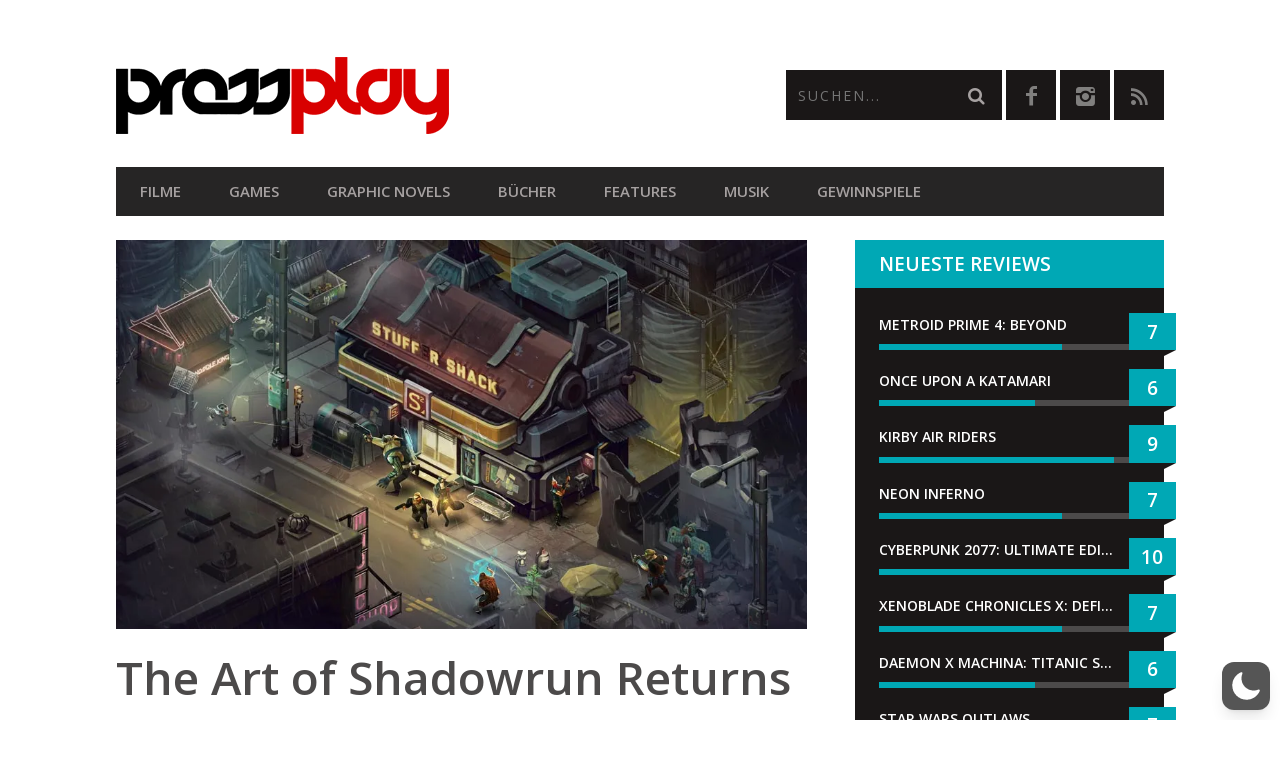

--- FILE ---
content_type: text/html; charset=utf-8
request_url: https://www.google.com/recaptcha/api2/anchor?ar=1&k=6LcMi5AqAAAAAA-k7vUDJmC4k_V_8xCG1SQEgse9&co=aHR0cHM6Ly9wcmVzc3BsYXkuYXQ6NDQz&hl=en&v=PoyoqOPhxBO7pBk68S4YbpHZ&size=invisible&anchor-ms=20000&execute-ms=30000&cb=p4tnnijgtrb9
body_size: 48870
content:
<!DOCTYPE HTML><html dir="ltr" lang="en"><head><meta http-equiv="Content-Type" content="text/html; charset=UTF-8">
<meta http-equiv="X-UA-Compatible" content="IE=edge">
<title>reCAPTCHA</title>
<style type="text/css">
/* cyrillic-ext */
@font-face {
  font-family: 'Roboto';
  font-style: normal;
  font-weight: 400;
  font-stretch: 100%;
  src: url(//fonts.gstatic.com/s/roboto/v48/KFO7CnqEu92Fr1ME7kSn66aGLdTylUAMa3GUBHMdazTgWw.woff2) format('woff2');
  unicode-range: U+0460-052F, U+1C80-1C8A, U+20B4, U+2DE0-2DFF, U+A640-A69F, U+FE2E-FE2F;
}
/* cyrillic */
@font-face {
  font-family: 'Roboto';
  font-style: normal;
  font-weight: 400;
  font-stretch: 100%;
  src: url(//fonts.gstatic.com/s/roboto/v48/KFO7CnqEu92Fr1ME7kSn66aGLdTylUAMa3iUBHMdazTgWw.woff2) format('woff2');
  unicode-range: U+0301, U+0400-045F, U+0490-0491, U+04B0-04B1, U+2116;
}
/* greek-ext */
@font-face {
  font-family: 'Roboto';
  font-style: normal;
  font-weight: 400;
  font-stretch: 100%;
  src: url(//fonts.gstatic.com/s/roboto/v48/KFO7CnqEu92Fr1ME7kSn66aGLdTylUAMa3CUBHMdazTgWw.woff2) format('woff2');
  unicode-range: U+1F00-1FFF;
}
/* greek */
@font-face {
  font-family: 'Roboto';
  font-style: normal;
  font-weight: 400;
  font-stretch: 100%;
  src: url(//fonts.gstatic.com/s/roboto/v48/KFO7CnqEu92Fr1ME7kSn66aGLdTylUAMa3-UBHMdazTgWw.woff2) format('woff2');
  unicode-range: U+0370-0377, U+037A-037F, U+0384-038A, U+038C, U+038E-03A1, U+03A3-03FF;
}
/* math */
@font-face {
  font-family: 'Roboto';
  font-style: normal;
  font-weight: 400;
  font-stretch: 100%;
  src: url(//fonts.gstatic.com/s/roboto/v48/KFO7CnqEu92Fr1ME7kSn66aGLdTylUAMawCUBHMdazTgWw.woff2) format('woff2');
  unicode-range: U+0302-0303, U+0305, U+0307-0308, U+0310, U+0312, U+0315, U+031A, U+0326-0327, U+032C, U+032F-0330, U+0332-0333, U+0338, U+033A, U+0346, U+034D, U+0391-03A1, U+03A3-03A9, U+03B1-03C9, U+03D1, U+03D5-03D6, U+03F0-03F1, U+03F4-03F5, U+2016-2017, U+2034-2038, U+203C, U+2040, U+2043, U+2047, U+2050, U+2057, U+205F, U+2070-2071, U+2074-208E, U+2090-209C, U+20D0-20DC, U+20E1, U+20E5-20EF, U+2100-2112, U+2114-2115, U+2117-2121, U+2123-214F, U+2190, U+2192, U+2194-21AE, U+21B0-21E5, U+21F1-21F2, U+21F4-2211, U+2213-2214, U+2216-22FF, U+2308-230B, U+2310, U+2319, U+231C-2321, U+2336-237A, U+237C, U+2395, U+239B-23B7, U+23D0, U+23DC-23E1, U+2474-2475, U+25AF, U+25B3, U+25B7, U+25BD, U+25C1, U+25CA, U+25CC, U+25FB, U+266D-266F, U+27C0-27FF, U+2900-2AFF, U+2B0E-2B11, U+2B30-2B4C, U+2BFE, U+3030, U+FF5B, U+FF5D, U+1D400-1D7FF, U+1EE00-1EEFF;
}
/* symbols */
@font-face {
  font-family: 'Roboto';
  font-style: normal;
  font-weight: 400;
  font-stretch: 100%;
  src: url(//fonts.gstatic.com/s/roboto/v48/KFO7CnqEu92Fr1ME7kSn66aGLdTylUAMaxKUBHMdazTgWw.woff2) format('woff2');
  unicode-range: U+0001-000C, U+000E-001F, U+007F-009F, U+20DD-20E0, U+20E2-20E4, U+2150-218F, U+2190, U+2192, U+2194-2199, U+21AF, U+21E6-21F0, U+21F3, U+2218-2219, U+2299, U+22C4-22C6, U+2300-243F, U+2440-244A, U+2460-24FF, U+25A0-27BF, U+2800-28FF, U+2921-2922, U+2981, U+29BF, U+29EB, U+2B00-2BFF, U+4DC0-4DFF, U+FFF9-FFFB, U+10140-1018E, U+10190-1019C, U+101A0, U+101D0-101FD, U+102E0-102FB, U+10E60-10E7E, U+1D2C0-1D2D3, U+1D2E0-1D37F, U+1F000-1F0FF, U+1F100-1F1AD, U+1F1E6-1F1FF, U+1F30D-1F30F, U+1F315, U+1F31C, U+1F31E, U+1F320-1F32C, U+1F336, U+1F378, U+1F37D, U+1F382, U+1F393-1F39F, U+1F3A7-1F3A8, U+1F3AC-1F3AF, U+1F3C2, U+1F3C4-1F3C6, U+1F3CA-1F3CE, U+1F3D4-1F3E0, U+1F3ED, U+1F3F1-1F3F3, U+1F3F5-1F3F7, U+1F408, U+1F415, U+1F41F, U+1F426, U+1F43F, U+1F441-1F442, U+1F444, U+1F446-1F449, U+1F44C-1F44E, U+1F453, U+1F46A, U+1F47D, U+1F4A3, U+1F4B0, U+1F4B3, U+1F4B9, U+1F4BB, U+1F4BF, U+1F4C8-1F4CB, U+1F4D6, U+1F4DA, U+1F4DF, U+1F4E3-1F4E6, U+1F4EA-1F4ED, U+1F4F7, U+1F4F9-1F4FB, U+1F4FD-1F4FE, U+1F503, U+1F507-1F50B, U+1F50D, U+1F512-1F513, U+1F53E-1F54A, U+1F54F-1F5FA, U+1F610, U+1F650-1F67F, U+1F687, U+1F68D, U+1F691, U+1F694, U+1F698, U+1F6AD, U+1F6B2, U+1F6B9-1F6BA, U+1F6BC, U+1F6C6-1F6CF, U+1F6D3-1F6D7, U+1F6E0-1F6EA, U+1F6F0-1F6F3, U+1F6F7-1F6FC, U+1F700-1F7FF, U+1F800-1F80B, U+1F810-1F847, U+1F850-1F859, U+1F860-1F887, U+1F890-1F8AD, U+1F8B0-1F8BB, U+1F8C0-1F8C1, U+1F900-1F90B, U+1F93B, U+1F946, U+1F984, U+1F996, U+1F9E9, U+1FA00-1FA6F, U+1FA70-1FA7C, U+1FA80-1FA89, U+1FA8F-1FAC6, U+1FACE-1FADC, U+1FADF-1FAE9, U+1FAF0-1FAF8, U+1FB00-1FBFF;
}
/* vietnamese */
@font-face {
  font-family: 'Roboto';
  font-style: normal;
  font-weight: 400;
  font-stretch: 100%;
  src: url(//fonts.gstatic.com/s/roboto/v48/KFO7CnqEu92Fr1ME7kSn66aGLdTylUAMa3OUBHMdazTgWw.woff2) format('woff2');
  unicode-range: U+0102-0103, U+0110-0111, U+0128-0129, U+0168-0169, U+01A0-01A1, U+01AF-01B0, U+0300-0301, U+0303-0304, U+0308-0309, U+0323, U+0329, U+1EA0-1EF9, U+20AB;
}
/* latin-ext */
@font-face {
  font-family: 'Roboto';
  font-style: normal;
  font-weight: 400;
  font-stretch: 100%;
  src: url(//fonts.gstatic.com/s/roboto/v48/KFO7CnqEu92Fr1ME7kSn66aGLdTylUAMa3KUBHMdazTgWw.woff2) format('woff2');
  unicode-range: U+0100-02BA, U+02BD-02C5, U+02C7-02CC, U+02CE-02D7, U+02DD-02FF, U+0304, U+0308, U+0329, U+1D00-1DBF, U+1E00-1E9F, U+1EF2-1EFF, U+2020, U+20A0-20AB, U+20AD-20C0, U+2113, U+2C60-2C7F, U+A720-A7FF;
}
/* latin */
@font-face {
  font-family: 'Roboto';
  font-style: normal;
  font-weight: 400;
  font-stretch: 100%;
  src: url(//fonts.gstatic.com/s/roboto/v48/KFO7CnqEu92Fr1ME7kSn66aGLdTylUAMa3yUBHMdazQ.woff2) format('woff2');
  unicode-range: U+0000-00FF, U+0131, U+0152-0153, U+02BB-02BC, U+02C6, U+02DA, U+02DC, U+0304, U+0308, U+0329, U+2000-206F, U+20AC, U+2122, U+2191, U+2193, U+2212, U+2215, U+FEFF, U+FFFD;
}
/* cyrillic-ext */
@font-face {
  font-family: 'Roboto';
  font-style: normal;
  font-weight: 500;
  font-stretch: 100%;
  src: url(//fonts.gstatic.com/s/roboto/v48/KFO7CnqEu92Fr1ME7kSn66aGLdTylUAMa3GUBHMdazTgWw.woff2) format('woff2');
  unicode-range: U+0460-052F, U+1C80-1C8A, U+20B4, U+2DE0-2DFF, U+A640-A69F, U+FE2E-FE2F;
}
/* cyrillic */
@font-face {
  font-family: 'Roboto';
  font-style: normal;
  font-weight: 500;
  font-stretch: 100%;
  src: url(//fonts.gstatic.com/s/roboto/v48/KFO7CnqEu92Fr1ME7kSn66aGLdTylUAMa3iUBHMdazTgWw.woff2) format('woff2');
  unicode-range: U+0301, U+0400-045F, U+0490-0491, U+04B0-04B1, U+2116;
}
/* greek-ext */
@font-face {
  font-family: 'Roboto';
  font-style: normal;
  font-weight: 500;
  font-stretch: 100%;
  src: url(//fonts.gstatic.com/s/roboto/v48/KFO7CnqEu92Fr1ME7kSn66aGLdTylUAMa3CUBHMdazTgWw.woff2) format('woff2');
  unicode-range: U+1F00-1FFF;
}
/* greek */
@font-face {
  font-family: 'Roboto';
  font-style: normal;
  font-weight: 500;
  font-stretch: 100%;
  src: url(//fonts.gstatic.com/s/roboto/v48/KFO7CnqEu92Fr1ME7kSn66aGLdTylUAMa3-UBHMdazTgWw.woff2) format('woff2');
  unicode-range: U+0370-0377, U+037A-037F, U+0384-038A, U+038C, U+038E-03A1, U+03A3-03FF;
}
/* math */
@font-face {
  font-family: 'Roboto';
  font-style: normal;
  font-weight: 500;
  font-stretch: 100%;
  src: url(//fonts.gstatic.com/s/roboto/v48/KFO7CnqEu92Fr1ME7kSn66aGLdTylUAMawCUBHMdazTgWw.woff2) format('woff2');
  unicode-range: U+0302-0303, U+0305, U+0307-0308, U+0310, U+0312, U+0315, U+031A, U+0326-0327, U+032C, U+032F-0330, U+0332-0333, U+0338, U+033A, U+0346, U+034D, U+0391-03A1, U+03A3-03A9, U+03B1-03C9, U+03D1, U+03D5-03D6, U+03F0-03F1, U+03F4-03F5, U+2016-2017, U+2034-2038, U+203C, U+2040, U+2043, U+2047, U+2050, U+2057, U+205F, U+2070-2071, U+2074-208E, U+2090-209C, U+20D0-20DC, U+20E1, U+20E5-20EF, U+2100-2112, U+2114-2115, U+2117-2121, U+2123-214F, U+2190, U+2192, U+2194-21AE, U+21B0-21E5, U+21F1-21F2, U+21F4-2211, U+2213-2214, U+2216-22FF, U+2308-230B, U+2310, U+2319, U+231C-2321, U+2336-237A, U+237C, U+2395, U+239B-23B7, U+23D0, U+23DC-23E1, U+2474-2475, U+25AF, U+25B3, U+25B7, U+25BD, U+25C1, U+25CA, U+25CC, U+25FB, U+266D-266F, U+27C0-27FF, U+2900-2AFF, U+2B0E-2B11, U+2B30-2B4C, U+2BFE, U+3030, U+FF5B, U+FF5D, U+1D400-1D7FF, U+1EE00-1EEFF;
}
/* symbols */
@font-face {
  font-family: 'Roboto';
  font-style: normal;
  font-weight: 500;
  font-stretch: 100%;
  src: url(//fonts.gstatic.com/s/roboto/v48/KFO7CnqEu92Fr1ME7kSn66aGLdTylUAMaxKUBHMdazTgWw.woff2) format('woff2');
  unicode-range: U+0001-000C, U+000E-001F, U+007F-009F, U+20DD-20E0, U+20E2-20E4, U+2150-218F, U+2190, U+2192, U+2194-2199, U+21AF, U+21E6-21F0, U+21F3, U+2218-2219, U+2299, U+22C4-22C6, U+2300-243F, U+2440-244A, U+2460-24FF, U+25A0-27BF, U+2800-28FF, U+2921-2922, U+2981, U+29BF, U+29EB, U+2B00-2BFF, U+4DC0-4DFF, U+FFF9-FFFB, U+10140-1018E, U+10190-1019C, U+101A0, U+101D0-101FD, U+102E0-102FB, U+10E60-10E7E, U+1D2C0-1D2D3, U+1D2E0-1D37F, U+1F000-1F0FF, U+1F100-1F1AD, U+1F1E6-1F1FF, U+1F30D-1F30F, U+1F315, U+1F31C, U+1F31E, U+1F320-1F32C, U+1F336, U+1F378, U+1F37D, U+1F382, U+1F393-1F39F, U+1F3A7-1F3A8, U+1F3AC-1F3AF, U+1F3C2, U+1F3C4-1F3C6, U+1F3CA-1F3CE, U+1F3D4-1F3E0, U+1F3ED, U+1F3F1-1F3F3, U+1F3F5-1F3F7, U+1F408, U+1F415, U+1F41F, U+1F426, U+1F43F, U+1F441-1F442, U+1F444, U+1F446-1F449, U+1F44C-1F44E, U+1F453, U+1F46A, U+1F47D, U+1F4A3, U+1F4B0, U+1F4B3, U+1F4B9, U+1F4BB, U+1F4BF, U+1F4C8-1F4CB, U+1F4D6, U+1F4DA, U+1F4DF, U+1F4E3-1F4E6, U+1F4EA-1F4ED, U+1F4F7, U+1F4F9-1F4FB, U+1F4FD-1F4FE, U+1F503, U+1F507-1F50B, U+1F50D, U+1F512-1F513, U+1F53E-1F54A, U+1F54F-1F5FA, U+1F610, U+1F650-1F67F, U+1F687, U+1F68D, U+1F691, U+1F694, U+1F698, U+1F6AD, U+1F6B2, U+1F6B9-1F6BA, U+1F6BC, U+1F6C6-1F6CF, U+1F6D3-1F6D7, U+1F6E0-1F6EA, U+1F6F0-1F6F3, U+1F6F7-1F6FC, U+1F700-1F7FF, U+1F800-1F80B, U+1F810-1F847, U+1F850-1F859, U+1F860-1F887, U+1F890-1F8AD, U+1F8B0-1F8BB, U+1F8C0-1F8C1, U+1F900-1F90B, U+1F93B, U+1F946, U+1F984, U+1F996, U+1F9E9, U+1FA00-1FA6F, U+1FA70-1FA7C, U+1FA80-1FA89, U+1FA8F-1FAC6, U+1FACE-1FADC, U+1FADF-1FAE9, U+1FAF0-1FAF8, U+1FB00-1FBFF;
}
/* vietnamese */
@font-face {
  font-family: 'Roboto';
  font-style: normal;
  font-weight: 500;
  font-stretch: 100%;
  src: url(//fonts.gstatic.com/s/roboto/v48/KFO7CnqEu92Fr1ME7kSn66aGLdTylUAMa3OUBHMdazTgWw.woff2) format('woff2');
  unicode-range: U+0102-0103, U+0110-0111, U+0128-0129, U+0168-0169, U+01A0-01A1, U+01AF-01B0, U+0300-0301, U+0303-0304, U+0308-0309, U+0323, U+0329, U+1EA0-1EF9, U+20AB;
}
/* latin-ext */
@font-face {
  font-family: 'Roboto';
  font-style: normal;
  font-weight: 500;
  font-stretch: 100%;
  src: url(//fonts.gstatic.com/s/roboto/v48/KFO7CnqEu92Fr1ME7kSn66aGLdTylUAMa3KUBHMdazTgWw.woff2) format('woff2');
  unicode-range: U+0100-02BA, U+02BD-02C5, U+02C7-02CC, U+02CE-02D7, U+02DD-02FF, U+0304, U+0308, U+0329, U+1D00-1DBF, U+1E00-1E9F, U+1EF2-1EFF, U+2020, U+20A0-20AB, U+20AD-20C0, U+2113, U+2C60-2C7F, U+A720-A7FF;
}
/* latin */
@font-face {
  font-family: 'Roboto';
  font-style: normal;
  font-weight: 500;
  font-stretch: 100%;
  src: url(//fonts.gstatic.com/s/roboto/v48/KFO7CnqEu92Fr1ME7kSn66aGLdTylUAMa3yUBHMdazQ.woff2) format('woff2');
  unicode-range: U+0000-00FF, U+0131, U+0152-0153, U+02BB-02BC, U+02C6, U+02DA, U+02DC, U+0304, U+0308, U+0329, U+2000-206F, U+20AC, U+2122, U+2191, U+2193, U+2212, U+2215, U+FEFF, U+FFFD;
}
/* cyrillic-ext */
@font-face {
  font-family: 'Roboto';
  font-style: normal;
  font-weight: 900;
  font-stretch: 100%;
  src: url(//fonts.gstatic.com/s/roboto/v48/KFO7CnqEu92Fr1ME7kSn66aGLdTylUAMa3GUBHMdazTgWw.woff2) format('woff2');
  unicode-range: U+0460-052F, U+1C80-1C8A, U+20B4, U+2DE0-2DFF, U+A640-A69F, U+FE2E-FE2F;
}
/* cyrillic */
@font-face {
  font-family: 'Roboto';
  font-style: normal;
  font-weight: 900;
  font-stretch: 100%;
  src: url(//fonts.gstatic.com/s/roboto/v48/KFO7CnqEu92Fr1ME7kSn66aGLdTylUAMa3iUBHMdazTgWw.woff2) format('woff2');
  unicode-range: U+0301, U+0400-045F, U+0490-0491, U+04B0-04B1, U+2116;
}
/* greek-ext */
@font-face {
  font-family: 'Roboto';
  font-style: normal;
  font-weight: 900;
  font-stretch: 100%;
  src: url(//fonts.gstatic.com/s/roboto/v48/KFO7CnqEu92Fr1ME7kSn66aGLdTylUAMa3CUBHMdazTgWw.woff2) format('woff2');
  unicode-range: U+1F00-1FFF;
}
/* greek */
@font-face {
  font-family: 'Roboto';
  font-style: normal;
  font-weight: 900;
  font-stretch: 100%;
  src: url(//fonts.gstatic.com/s/roboto/v48/KFO7CnqEu92Fr1ME7kSn66aGLdTylUAMa3-UBHMdazTgWw.woff2) format('woff2');
  unicode-range: U+0370-0377, U+037A-037F, U+0384-038A, U+038C, U+038E-03A1, U+03A3-03FF;
}
/* math */
@font-face {
  font-family: 'Roboto';
  font-style: normal;
  font-weight: 900;
  font-stretch: 100%;
  src: url(//fonts.gstatic.com/s/roboto/v48/KFO7CnqEu92Fr1ME7kSn66aGLdTylUAMawCUBHMdazTgWw.woff2) format('woff2');
  unicode-range: U+0302-0303, U+0305, U+0307-0308, U+0310, U+0312, U+0315, U+031A, U+0326-0327, U+032C, U+032F-0330, U+0332-0333, U+0338, U+033A, U+0346, U+034D, U+0391-03A1, U+03A3-03A9, U+03B1-03C9, U+03D1, U+03D5-03D6, U+03F0-03F1, U+03F4-03F5, U+2016-2017, U+2034-2038, U+203C, U+2040, U+2043, U+2047, U+2050, U+2057, U+205F, U+2070-2071, U+2074-208E, U+2090-209C, U+20D0-20DC, U+20E1, U+20E5-20EF, U+2100-2112, U+2114-2115, U+2117-2121, U+2123-214F, U+2190, U+2192, U+2194-21AE, U+21B0-21E5, U+21F1-21F2, U+21F4-2211, U+2213-2214, U+2216-22FF, U+2308-230B, U+2310, U+2319, U+231C-2321, U+2336-237A, U+237C, U+2395, U+239B-23B7, U+23D0, U+23DC-23E1, U+2474-2475, U+25AF, U+25B3, U+25B7, U+25BD, U+25C1, U+25CA, U+25CC, U+25FB, U+266D-266F, U+27C0-27FF, U+2900-2AFF, U+2B0E-2B11, U+2B30-2B4C, U+2BFE, U+3030, U+FF5B, U+FF5D, U+1D400-1D7FF, U+1EE00-1EEFF;
}
/* symbols */
@font-face {
  font-family: 'Roboto';
  font-style: normal;
  font-weight: 900;
  font-stretch: 100%;
  src: url(//fonts.gstatic.com/s/roboto/v48/KFO7CnqEu92Fr1ME7kSn66aGLdTylUAMaxKUBHMdazTgWw.woff2) format('woff2');
  unicode-range: U+0001-000C, U+000E-001F, U+007F-009F, U+20DD-20E0, U+20E2-20E4, U+2150-218F, U+2190, U+2192, U+2194-2199, U+21AF, U+21E6-21F0, U+21F3, U+2218-2219, U+2299, U+22C4-22C6, U+2300-243F, U+2440-244A, U+2460-24FF, U+25A0-27BF, U+2800-28FF, U+2921-2922, U+2981, U+29BF, U+29EB, U+2B00-2BFF, U+4DC0-4DFF, U+FFF9-FFFB, U+10140-1018E, U+10190-1019C, U+101A0, U+101D0-101FD, U+102E0-102FB, U+10E60-10E7E, U+1D2C0-1D2D3, U+1D2E0-1D37F, U+1F000-1F0FF, U+1F100-1F1AD, U+1F1E6-1F1FF, U+1F30D-1F30F, U+1F315, U+1F31C, U+1F31E, U+1F320-1F32C, U+1F336, U+1F378, U+1F37D, U+1F382, U+1F393-1F39F, U+1F3A7-1F3A8, U+1F3AC-1F3AF, U+1F3C2, U+1F3C4-1F3C6, U+1F3CA-1F3CE, U+1F3D4-1F3E0, U+1F3ED, U+1F3F1-1F3F3, U+1F3F5-1F3F7, U+1F408, U+1F415, U+1F41F, U+1F426, U+1F43F, U+1F441-1F442, U+1F444, U+1F446-1F449, U+1F44C-1F44E, U+1F453, U+1F46A, U+1F47D, U+1F4A3, U+1F4B0, U+1F4B3, U+1F4B9, U+1F4BB, U+1F4BF, U+1F4C8-1F4CB, U+1F4D6, U+1F4DA, U+1F4DF, U+1F4E3-1F4E6, U+1F4EA-1F4ED, U+1F4F7, U+1F4F9-1F4FB, U+1F4FD-1F4FE, U+1F503, U+1F507-1F50B, U+1F50D, U+1F512-1F513, U+1F53E-1F54A, U+1F54F-1F5FA, U+1F610, U+1F650-1F67F, U+1F687, U+1F68D, U+1F691, U+1F694, U+1F698, U+1F6AD, U+1F6B2, U+1F6B9-1F6BA, U+1F6BC, U+1F6C6-1F6CF, U+1F6D3-1F6D7, U+1F6E0-1F6EA, U+1F6F0-1F6F3, U+1F6F7-1F6FC, U+1F700-1F7FF, U+1F800-1F80B, U+1F810-1F847, U+1F850-1F859, U+1F860-1F887, U+1F890-1F8AD, U+1F8B0-1F8BB, U+1F8C0-1F8C1, U+1F900-1F90B, U+1F93B, U+1F946, U+1F984, U+1F996, U+1F9E9, U+1FA00-1FA6F, U+1FA70-1FA7C, U+1FA80-1FA89, U+1FA8F-1FAC6, U+1FACE-1FADC, U+1FADF-1FAE9, U+1FAF0-1FAF8, U+1FB00-1FBFF;
}
/* vietnamese */
@font-face {
  font-family: 'Roboto';
  font-style: normal;
  font-weight: 900;
  font-stretch: 100%;
  src: url(//fonts.gstatic.com/s/roboto/v48/KFO7CnqEu92Fr1ME7kSn66aGLdTylUAMa3OUBHMdazTgWw.woff2) format('woff2');
  unicode-range: U+0102-0103, U+0110-0111, U+0128-0129, U+0168-0169, U+01A0-01A1, U+01AF-01B0, U+0300-0301, U+0303-0304, U+0308-0309, U+0323, U+0329, U+1EA0-1EF9, U+20AB;
}
/* latin-ext */
@font-face {
  font-family: 'Roboto';
  font-style: normal;
  font-weight: 900;
  font-stretch: 100%;
  src: url(//fonts.gstatic.com/s/roboto/v48/KFO7CnqEu92Fr1ME7kSn66aGLdTylUAMa3KUBHMdazTgWw.woff2) format('woff2');
  unicode-range: U+0100-02BA, U+02BD-02C5, U+02C7-02CC, U+02CE-02D7, U+02DD-02FF, U+0304, U+0308, U+0329, U+1D00-1DBF, U+1E00-1E9F, U+1EF2-1EFF, U+2020, U+20A0-20AB, U+20AD-20C0, U+2113, U+2C60-2C7F, U+A720-A7FF;
}
/* latin */
@font-face {
  font-family: 'Roboto';
  font-style: normal;
  font-weight: 900;
  font-stretch: 100%;
  src: url(//fonts.gstatic.com/s/roboto/v48/KFO7CnqEu92Fr1ME7kSn66aGLdTylUAMa3yUBHMdazQ.woff2) format('woff2');
  unicode-range: U+0000-00FF, U+0131, U+0152-0153, U+02BB-02BC, U+02C6, U+02DA, U+02DC, U+0304, U+0308, U+0329, U+2000-206F, U+20AC, U+2122, U+2191, U+2193, U+2212, U+2215, U+FEFF, U+FFFD;
}

</style>
<link rel="stylesheet" type="text/css" href="https://www.gstatic.com/recaptcha/releases/PoyoqOPhxBO7pBk68S4YbpHZ/styles__ltr.css">
<script nonce="uRJm7KqRJ0e64gV-y117Qw" type="text/javascript">window['__recaptcha_api'] = 'https://www.google.com/recaptcha/api2/';</script>
<script type="text/javascript" src="https://www.gstatic.com/recaptcha/releases/PoyoqOPhxBO7pBk68S4YbpHZ/recaptcha__en.js" nonce="uRJm7KqRJ0e64gV-y117Qw">
      
    </script></head>
<body><div id="rc-anchor-alert" class="rc-anchor-alert"></div>
<input type="hidden" id="recaptcha-token" value="[base64]">
<script type="text/javascript" nonce="uRJm7KqRJ0e64gV-y117Qw">
      recaptcha.anchor.Main.init("[\x22ainput\x22,[\x22bgdata\x22,\x22\x22,\[base64]/[base64]/MjU1Ong/[base64]/[base64]/[base64]/[base64]/[base64]/[base64]/[base64]/[base64]/[base64]/[base64]/[base64]/[base64]/[base64]/[base64]/[base64]\\u003d\x22,\[base64]\\u003d\\u003d\x22,\x22bsKSw6bCtAVJFVHDvg4swqAhw6TDq8OjaQ5hwrzComNxw6jCj8OwD8OlTsKvRAp+w7DDkzrCsWPConFJScKqw6B0aTEbwr14fibCnw0KesKCwrzCrxFaw7fCgDfCucOHwqjDiA7Dl8K3MMKxw4/CoyPDhsOuwozCnE7Cvz9QwqgvwocaM3/[base64]/CgCfCrA/DicKFwotuLn7CtsKDwpjDrhJ/[base64]/ChEPDq8KnORDCqg7Dg8KDwpBxY1ZkEhTCo8O9IcKTfcK+XcOow4QTwp3DrMOwIsO0wo5YHMOuIG7DhjJ9wrzCvcOlw4cTw5bCmsKcwqcPQ8KQecKeG8K6a8OgCBTDgAx8w5RYwqrDhQphwrnCgsKdwr7DuDM1TMO2w6MiUkkXw717w61ZH8KZZ8Kqw5fDrgk7UMKABV/CogQbw452X3nCmMKVw5MnwpnCgMKJC2kzwrZSSTFrwr9vLsOewpdXTsOKwoXCknl2wpXDncORw6kxXxl9N8OIfStrwqduKsKEw7PCl8KWw4AxwoDDmWNLwq9OwpVsfQoIBMOiFk/[base64]/Cr8OQw68qQkN2PcKbCQnCnCbCoEURwqvDt8O3w5jDhCzDpyB7HAVHY8KlwqstPsORw71RwqN5KcKPwprDiMOvw5oSw7XCgQpzGAvCpcOAw5JBXcKRw7rDhMKDw7jCogo/[base64]/DqCnClVDCrTrDh3siwr4hdjHCl8K2w4DClcO6wqpPNx/CuMK2w7PCpmJ/[base64]/DtADCoULDmcKOw7VmHsOYd3I3csKYDcKLNcKzHWYDEMKqw4B3FFbCosK/b8Ocw48bwrMaQ2R+w6VWwrHDt8KNR8K9wqggw4fDi8O2wqTDu34IYMK2wqfDk1nDrcOWw5kuw5RuwqrCtsOjw4TCpQBSw5gwwrB7w7zCjiTChERKTlBaFMKpwpUvBcK8w5rDqk/DhMOow4thTMOITHXCksKIGzYZEwcswoknwoAYPB/DhsOOXRDDv8KQGAUDw4x2VsKSw6jChBXCm3fDjirDscK2wqbCpMOvEcKoE1DDoWcRw55rU8Kgw5Mfw7RQLcOoGUHDg8KzfcOfw7bDu8KhX0cpCMKiwqHDh2xww5TCkkDCgcO5O8OdCFHDtRrDvn3CqcOjK2fDpwIxw4pfGltYC8OHw6d4LcKjw6fCmEPCkG/Dv8KBw6bDuXFVw5TDpR8mD8KCwqnDrDHDmgZqw47CiVcywq/[base64]/[base64]/ChsKtFyANwpBUwp/CtMOsd2bCtBnDtMKawofCosKtFQbCqW3Dg1nDnMOnEFTDvAsnCzLCjh45w6XDhcK2fz3Dqxgmw7XCssKqw4bCpcKATEplaQ87J8KPwpFsEcOMM1xJw6IVw4zCoyLDvsO/w5M8aUlrwqBRw6Zrw67DixbCnsK+w4Qhwrd/w67DpjEDYXDChi7DvWEmCikwCsKgwr9oU8Onwr/[base64]/DuXbDiCoHwqEGw4h/RcKmKFs0bsKXw4zCl8O1w7/CoHt6w5ooQ8O1X8OxTRfCon1Zw5R6NXTDuCrCtsOYw5/CvnRZThTDnRtfWMOqwqhVHwN7SjxEFT5nIyrCmnzCqcKEMB/DtgnDqQTCpSfDuDHCmmfCuHDDtsKzE8KlBhDCqMKaTkURMBRZXBvCpHgrczcIWcKew5XCu8OER8OPf8OtHcKJfwYGf39Zw7PClcOzemh4w4jDm3nCjMOlw7vDlHzCuV45w5NGw7ADF8K3wr7Ds0A2woTDsk/CsMKrGMOmw5UxNsK6CXRdDcO9w5c5wonCmgnDlMO+woDDv8K7wrtAw5zCpGvCrcKJFcOwwpfCr8OGwoLDsV7Cpk06URTChHIYw6I9w5fCnhvDmsKRw5XDijssKcKnw7/DjMK2IsKowqkFw7/DqMOVw5bDqMOywq/CoMKbCzMdawQGw4lXIMOCFMKwAVd5BTMPw7nDvcOTw6Qgw7TDqWw+wp8/w77CtRPCrBF6wpzDhxbDncO4WjZUUBvCosKAdcO4wrUZacKnwqDCpCzClMKpMcOcHibDrzgEwpLCmC7CkyUmXsKowrPDrw/Cl8O0Y8KqUWs+ecOAw7sRKAfCqw/DtnxPAMOgHMK5w4vCpCXCqsOjHTLCtnXCmh1lJcKFwp7DhA3CohfCjgvDnkHDjkXCthtpGiDCpMK+D8ORwoLCmcO8YycYwpDDuMOuwoYSCTY9MMKCwp1fJcOdw5F1w5bChsO3BmQnwpXCvWMiw4bDmVVXw5xUw4RzQynCssOcw7jCscOUYi/ComvCsMKSOcOCwotkQk3DnFDDp3hbMcOhw4xVS8KTLBPCnVvDgxJPw7dXJBPDicOwwrk3wqPClHLDl2JRFgN6BMOiWzEmw7toL8OEw69jwpxLdCoyw7oiw6/Dq8OlYsO3w4TCu3rDiHwuZkTDt8KyBC9Jw7PCnT7CicKpwrAcSnXDqMOBMW/[base64]/[base64]/Dj8KTwrRLwqczdsKew6QfFHljeSXDhRcswr3CoMKawoDCp3sBwqMbdhfDisOcG1opwqzChsKuCi1XPj/DvsOWw4V1w47DqMKiV1kTwrUZYsOXacOnWRTDmncJw65GwqvDocKUOsKZZxYSw7fCtUZvw7jCusKgwpLCpEd1YwvDkcKLw4h4UCxnOsKTNiJuw5pfwoI9GXHDhcOlDsObwpguw6Bkwopmw4xowq50w4zCrX/DimMRH8OINSQPZsKICcKkCzfCoxsjDDR3FQpoCcKdwrVIw5cEw5vDtsOgJcKDCMOuw4PCi8OpalHDtsKtw47DpiUIwqRGw6/DqMK+H8KIIMO9KQRGw7B1c8OBPnIFwpTDhBjDnHRMwphNFjbDt8KjG2g8XxHDksKVwpI5IMOVwo3CqMO1wp/DqEYBBWXCqMKkw6HDr0YXw5DDpsOhwqtwwq3DtcK/wr7CiMKESz4ow6LCmF3DiFc8wqvCn8OEwqMZF8KxwpN8IsKGwq0sFsKnwpXCrMOoUMO2FcKkw5nCvmDDh8K/[base64]/DtTZlw6RqLcKHw6/[base64]/woMXwr97D8Obw61oBsK0w4RSNcKAwpJDRMOLwoImWsKnCcOXH8KKFsOVR8OzNTfCnMKcw75UwqPDmGHCjifCtsK9woELVUw2IXPDjcOPw4TDtAXCiMK1SMOCGycgFcKDwrt8JcOgw5csGcOpwr1vTcOHEsOWw7AXZ8K1GMOvwpvCrWBuwpIobH7DtW/ChcKew7XDpncFDhDDjsOjw4QNw7fCi8Oxw5TDhnfCvjMXAEsMP8OFw7R9esKcw5vCgMKDOcO9LcKIw7ElwrvDqgXCoMKlLigPGhDCr8KrFcKXw7fCosKqeVHCvDHDklVqwrbCi8O1w4c/wrPClWfDrkbDmSltEX8QI8K4UMOTbsOtw7wCwoVbLAbDnEgtw6d5CgbCv8OBwpUbZ8KXwoZEeH8Vw4Flw6JpEsOOazXCm3Y6TMKUH1VPN8K4wpQ+woDDocObZTLCiw7DkU/DosKjJFjCncOaw5nDlkfCrMOVwqLDmhNMw6LChsOjPBp6wqM8w74hIhHDoVRkP8OYwotlwpHDs0tswoxecsOUTsKxw6fCvsKRwqfCv0wswqpJw7/CgMOyw4LDtGDDnMK6BcKqwrvChBFPJlYKEQ7Cq8KTwqxDw7t3wpERGcKFAMKIwobDpQvCiTYuw4xUGU/Dl8KJwrVuXWhQKcKrwrsXc8OZYUNNwqMcw4dRHCLCiMOpw4nCrsOoFVJCw5jDpcKOwo3DrSrDvW7CpVvCrsOMw6Z2w4kWw4DDuR7DnxovwrF1UA/[base64]/CriVWMsOtwo3Dh8KFw6EOGxjDv8OXSWprBMK6wpzCksKsw5nDjcKdwrTCosKDwr/DhQkwcMK3wpYtViMMwrzDiQHDocKEw4zDvMO+a8OFwqHCt8Ohwo7CkwE5wqIpcMOZwoRDwq0Hw7bDjMO+MmXClU/CkQQNwoIvN8OxwpPDvsKQfMOhw7XCssKFw7dpMgjDlsKmwqvCpsKOPX3Dg0Nowo/DoC8kw6PCiGjCnXhaewR6X8OJJ2hHQmrDjXjCsMO0wojCqsOcB2HCtkzDujUXSgzCrsOVw7Ifw7NPwrFrwoh5bQTCpDzDksO4d8OcO8K/RWEhwr/Cgm4WwpPConXDusOzFcOmeFjDlMOewrXDiMKhw7sVw5PCosOcwqXCqlBNwqlSN23CkMOKw47CrMODfgk7ERkwwo98bsKTwoVuMcOzwo/[base64]/CnUlow5zCrVYPwq3ChS/[base64]/DlsOhNsK9w7XDrXXCssO+e8KkwpYGBRjDu8OAAMOiwq19wrBkw69pM8K2UUxHwpRzw7ABE8K7w4bDo0MsR8ObXQZJwoPDr8OuwpU5w4AhwqYZw6jDrsK9bcObCMOVwoJdwovCqnrCscOxED9zbMKlM8KfVwALDD7DnsOmV8O/[base64]/w4rDoMOywobDk8KtQ8OUPsOyXMKfw6Nbwq0zwrNew7nDisKBw6tzJsKxbUrCrSLCgSfDs8K7wrfCrW7CmsKrUSsvfSbCpWzDl8OeAsK0Y0HCvMKiJ24sesOyb0PCgsKbG8O3w4pDaUUdw5vCtsOyw6HDkiVrwrTDs8KWN8KPJsObRh/DnkJtGAbDn2zDqifDsigYwpJHOcOBw71YFcOCR8OrBcK6wph5Iy/Dm8Kkw5RKGMOvwodewrnCoQ9Vw7PDuShaWXBBEyjCj8K8w41bwp/Dq8ONw5BUw6vDlUgBw7cNSsKjR8OWRcOfwpTCj8OdNUfCqVcPw4Ftw78pw4VDw71OaMOJw7nCpGcnDMOLWj3DncOfd3XDv287ShHDsXDDuVbDm8ODw589wogLKzfDsWZJwo7CisOFw5JnbcOpPgDDhGDDmsO7w6pDV8Oxw5wtaMOuwqnClMKWw4/DhsK/woJUw4AIWMOKwqMMwpvCpCNaW8O5w5jClDxewpfCncOXPglbw4ZYwprCusKwwrsLOsKhwpI+wqLDo8O+AsKYB8Odw7s/OUnCicOYw5R4IyvDnUHCoSkMw6bCjksuwqHCn8OvKcKlFj0TwqrDhMK3LWfDhcK/[base64]/Dp8KBwqYdwpfCt1nDs8Khw4EKfjQCwpgawrnCpMK2WcO4woXDqsKnwq0hw5jCh8OSwoEVMcKGwpsLw5XCkFkHDzQfw5LDlHAkw7PCisKKJcOHwo0YM8OVdcO5w4MkwpTDg8OIwoLDoyXDjQjDjSvDgz7Cg8KBeXDDrsOJwoRlOHTDlizDnn7Cli/[base64]/worDnzXChsOrEMOIw6kGCyzCoQjCocKhw5rCncKGwoHCk0TDicKtwoQ1QcOgeMKZCCVMw7tfw4oTYXkrDsOkXDvDoCzCkMOwbi7Dnj/DiUYnEMOswoHClMODw4Jrw68Uw44rRMKzD8KyQ8O9wr8AQMOAw4Uvay/Co8KRUsKRwpPCscOKGMKmAg3DsVVSw4ozXD/CggQFCMK6wqXDr1/DmhRsD8OqBW3CvDvDhcOZL8Ozw7XDq0MoQ8K1fMKow78Ww4bDgivDoR8fwrDDosKma8K4FMK0w405w4t0dMKFHxJ7wowyBiPCm8KWw7NpQsO7wozCgh0eAsOLw67Co8KBw5rDrGowbsKVB8KqwqMRP24xwoAtw6HDqsO1wrpcXn7ChQPDqsObw4Z5wo50wp/CgBhSG8Ofajttw6XDvwnDgcO9w40Rwp3ChMO/f0lPecKfwoXDnsOrYMO+w5VLwpt0w4lwasOuw7PCnsKMw4HCnMKwwo8WIMOXNl7CtCJAwpUYw4oXHMKiCHtIAFTCmsKvZThTJk12woA5wqLCl2TCr05Tw7ENGcKBGcOPwpVpU8KCH2QZwo7Ch8Kuc8ObwoDDp2F/IMKIw7bDmMOQdQDDg8OeW8Ozw53DlMKIBsObacOfworDoi0Aw4lDw6nDo2VfYcKfUghTw7LCsx7CqMOJZsKJcsOew4jCg8O5YcKFwofDjMOOwqFXKWcrwpnCisKfwrd6YMOyKsKJwrUEJ8K9wrNxwrnCv8OIecKOw6/DkMK4UU7DhD/CpsKIwrnCssO2SWtwJMO2BsOkwqY/wok+EB8hOjdUwpTCrkrCn8KnO1LDkFnCphAqFUPCpwwDFMKMUsOIEH7Cv2zDsMK/wpZGwr4KWzvCuMKqw6kWAn/ChVLDuG1KYMOyw5XDkx9Bw6LCnsOjOV4vw6TCssO5e2rCoWI4w5p7bMKAXMODw4nDhH/DqsKwwoLCj8KiwqRUUsOhwpTCkD1mw5zDkcO/[base64]/[base64]/I8KMw5fDsTxjD27DmsOWHMOEGHAKa1XDj8KzWgBOehwVIcKVZXfDnsOJacKZNsO9wr7Cu8ODcGPCgU5iw7rDo8O8wrjClsOZRg/Dkm/DkcOBwpQEbQPDlMOrw7TCgMK6M8KPw5o4H33CoSJEDhLDnsO0HwXCvVvDnBlcwrFYcgLCnEUDw6HDsjYMwqvCp8Odw5/DmxDDgsOSw7kbwrrCicOgwpc7wpF/wozDnUvCgsOXFRYMcsOOOjU3IsOOwqfCrsOSw7PClsK+w4LDmcKpc2XCpMO2wq/DocKtHRYrwoVzGC4ACMO/HsKdXsKNw68Lw715E009w7/DnQxRwrIdwrbCuCohw4jCr8OVw7jCjhhrSDhyTijCucO2LD1AwoAjU8KUw45DDsKUDcKSw4PCp37DscOjwrjCshJEwqzDnyvCqMKmXMKEw5PCpxVHw6E+B8OGw7EXIQ/[base64]/[base64]/DhcOswrvCuwgCfsOOw5rCl2JgC2rCvyvDhHInwrRfLMKDw7fCnsKWCRJWw4zCsT/CnTF4wo0Hw6XCtE48SzU4wpjCtcKYK8KmDBXChwvDqsO7wrnDrk8YUsKuQS/DhD7CjcKuwpVsYGzCu8KJRTI+LTLDicO4wq5hw6HDiMODw47DrsO5wrPCuXDDhgM4XHJtw7DDuMOPNTLDqcOSwqdbwonDmsOpwobCtsOGw5XCk8K0w7TCj8KuS8OUbcKPw4/Ch2V9wq3CgXABJcOIFB5lFcOcwp4PwrZgw6PCpcOPaUpjwqg3ZsOMwpBHw7TCtTfCpnzCrlpgwofCgw4tw4RXaX/CvU/DosOEPMOAHwkUeMOVQ8ObL1HDjjTCvsKVXjbDt8OJwojDpyMvfMOQaMOxw4AjesOyw5PCmQ4Jw6zCs8OsGmDDmDzCuMKHw4vDvwzDqhU5W8K6KSTCiVDCvsOMw4cqMsKeKTEiX8K5w4/CmjDCvcK+H8OYw6fDn8KqwqkDDRLCgELDsSA8w7x1w67DlsK8w4XCtcKvw4rDiAt1ZMKWZ1AmTE7Do3YIwoXDoxHCjB3CncOjwoRNwpoOKsKFJ8OhYMKnwqpsBj7CjcO3w5tpG8KiRQfCnMKOwojDhsKwWTzCsBUqTsKfwrrCgEHCmi/CtxHDvMOeaMOCwoolBMO8d1MpdMOEwqjCq8KawoFAbVPDosK0w63CkWjDryfDrlZnCcKhdMKFwobCtMOtw4PDsDHDqMKOZcK3D17DosOAwotOHW3DnR7Ct8KYUQxqw6Zxw6Zbw6Nvw6nCt8OWcMO2w7PDkMOYeTUxwooKw7FGbcO5IV8/wpJKwpPCmsOJYiR2KsKJwpXCkcOYwrDCrDsLIcKdJMKvXxs/dGnCoGUCwrfDicOrwrfDhsK2w5zDnMKowpkqwpTDsDogwqRzNQIUXsKhw5vChwfCiiPDsgpLw7DDkcOXNR3DvS9lSArClFPDohMLwqVJwp3DocKLw5jDm2vDtsK4wqjCusOcw5FpN8OcGcKhTDpwOCIDR8K1w7tTwr1/[base64]/SVDCuxXDji/CrcKfNsKAw409ZMKJJsKZXcKcTGtvN8O0B1ZqG0PCmSnDlGVrC8OPw5zDr8Kgw4IDTELDsF1nwqjChRPDhHxbwo3ChcOZTRjCmRPCg8O8KTDDsXHCvcO0L8ORXsK4w4jDpsKDwrYOw7bCtsOxaA/[base64]/w7LCjX3DgcOzRcKXwr3CocO1wqhMa8Klwo/CmwfCt8KTwo3Cog1pwrdyw6vCrsKTw5vCuFrDjzgIwrTCi8KAw7Eewr3DnDQ2wpDCqmoDFsO8M8Ojw6t0wqpuw5jDq8O8Jitkw4R5wqrCq03DnnXDjxLDhEBywpp0dMKBAlLChjhBJmAZb8KywrDCoCZTwpjDqMOew4LDqXQEZ0towr/DqlrDmAY5CDUcHMKBwrZHVsOmw4PChx4YLsKTwr3DqcKJMMOKXMOhwpZfesOvAR4vScOuw57DncKFwrV9w6oQQ0DCsCbDo8KIw57DrcOiNEF6ZjkeE1DDsFrCgivDlBFZwo3Cq2TCmyvCuMK2w6YEwrwAFzxbNsO/wq7ClRkjwqXCmgJ4woLCs3EPw7UYw79Cwqoiw6fCosKbfcO3wpBZR11vw5fDmk3CosK0EntBwpLCsQcZHsKdBj8lPDZoPsOJwpDDicKkRMObwrzDrR7DvQLCjDQLw7rCqgTDrSfDpsO2XGInwqfDhxbDkD7ClMKGVC4RXsK1w7x7BjnDq8O/w73Cq8KUUcOrwr4QcD9jVSDDun/DgMOKCcOMLVjCmTFyfsK6w49xw6hYw7nDo8O1w47DncOAR8OyPRHDn8KYw4rDuXtfw6guUMKkw5BpcsODB07DiFzChDgkJsOmRELDocOtwofCmzrCohfCi8KBGGkcw4/DgwfChXjDt2N2E8OXTsKvHh3DicKewprCucK/RSnDgkkkHcKWN8OTwpIhw6vCv8Osb8Ohw5DDl3DCtDvCuTI/TMKxCDQswo3DhjJ2TsKgw6fClH/DtiQZwq52w702Ck7CoHfDpErCvCXDvnTDtBXChsOawo0Vw45+w5bCn2NHwrt8wrrCsyPDv8Kcw43ChcO0YcO2w7xpIzdLwp7Cv8Ozw54xw67CksKQPxnCvRXDoW/Dm8OZLcOzwpVzw4x7w6NAw6lVwpwew7fDuMKuQ8OKwrjDqsKBY8KaY8KkN8KXK8O4wpTCiHZLw4Exwp05wo7DjH/CvG7Cmg7DtjPDmA7CnQ0GeUkiwrnCoDfDsMK+Djw+dAXCq8KETiTDpRfDsTzCm8Kbw6DDmsKQMGXDpA0CwoY5wrxhwpN4w6ZrGMKIAGVnBk/CtMKhwrRhw5RwVMO6wpRcwqXDnHHDhcOwK8KFwr7Ct8KMP8KcwpTChMOyVsO4UsKow6fCg8KewrcjwoAfw5vDuW5mwrfCghbCs8KKwr1Lw4fCo8OPVnfCqcOvCi7DvnbCp8KTGAbCpsOWw7/Dk3E3wrBzw59YF8KoC3ULXCw8w51iwqDDkC8jTcKLMMKKdMORw7nCv8KKHzzCm8KpfMKcGcOqwrQzw44uw67CkMKgwqxzwq7CmsONwocHwpPDhXHClAkDwrMUwod4w4DDrCIHXsK3w7/CrsK0WVgWWcKWw7V3w4XCmHUgwqLDtcONwr/DnsKfw5vCpMOkScKGwrMZwoMiwqV9w7XCix4vw6bCmizDsUjDgDVWVsO5wpVlw7w0D8OOwq7DoMKbXRXCjSVqUzHCr8OXGsK7woXDmz7Co2MKV8KKw5lAw7pyGDIZw7/DpsKJMMOzD8Kqwopkw6rCuEPDjMO9IDbDohLCisKgw7p0YSXDnE5awp0Ow7ISEUHDqsONwqxgKCnCkcKhTjHCgkIVw6LCjx3CtQrDjg8owr3Dgx/[base64]/DlsOVOi/CplHDhMOsw63CqsOLZ8Kww4PDsmI2JR5cdsKxc2psIsKsKcOSCUZQwq3CrMO5MsKMUV82wp/DkFIuwq4mH8O2wqrDvXcjw4UvDMKIw7/[base64]/CqEI/w7XDonNIKcKMw6olw5TCiArDgkEKworChsOhw6vCu8K7w7pdE2B4WHDCkRZOcsKGQH/DoMK3MDFROsKBw7osHz9jccOQwp7CrD3Cp8OwFcOWWMO0YsKlw6JoOhcoRHkGSho0wpfDvVZwF3xhwr9Lwok4wprDtwxTVSJNKWPCvMK3w4JZDhkeLcOuwqXDmT3Cs8OQDGnDuRdaDjV/wr3CpE4UwoglI2fCjsOjw43ClhrDnR7CiWtew5zDusOEwocmw4poPhfDvMO5w6DDtMOTR8OeBsOmwoBSw44pcADDisKcwpDCjzUXfHPDrMOHU8Kxw5pswqLCoRBcE8OSJ8KKaVXCjGJaFH3DjkrDosOhwrU7bcKVfMKQw5xCN8KtJcO/w4/CrH/CkcOfw4EHQcOpZRkxFMOrw4jCn8ODw5/CnUBsw644wqDCnUldBQhbwpTDgyrDtAwKQDtZEQd7w5DDqzRFCCRSfsKLw6YCw4bDlsOSHMOgw6J1OsK2TcKXdn0tw7bDqV3DnMKZwrTCunDDiHHDohwFRgQ9OQ0fSsOhw6dSw4xBaTJSwqXCjTccwq/Cm3swwqsHCWDCsGIGw6/CiMK9w5BiE0jCl2XDpcOdFcKuwqXDv2EmNcKZwr3DtMKIEFInwo/CgMO2V8OXwqLDsz3DqH1nSsOiwpXDk8OrWcKUwqUIwoceByjCs8KMBEF7JBzDkAfDjMKNwo/Cp8Oww4LCrsOJMcKkw7bCpzTCklPDjmxCw7fDn8K7c8OjL8KTHkMmwpw3wqg/cT7DgQ9Pw4XCiHfCqWtewqPDqR3Dillcw4XDgnUHw7IUw6vCuB7CrTwMw5rCmEdNO1hIVV/Doz4jMcOEXFzCp8OlGsKMwpx+TMK8wovClcO8wrPCsT3Cu1wmFj0SKFchw4fDrz0bUQ/Cv31nwq/CiMOcw69qEcK/wpjDtEInA8KzBivDiHXCgGIKwpjCg8KDPBVbw5/DpD3CocOzEMKQw5w1wrE2w744e8O6NcKjw5LDrsKyFD10w5HDmcKow7YLKMOnw4rClB/CpMOkw6MOw67CuMKRwqHCmcKIw5HCmsKTw4ZQwpbDn8KxdmoadcKkwp/DpMO8w5IHGgUzwoNWfVjCmQDCtcOOwpLCh8K+W8K5bjXDhV0Bwr8Jw4hQwq/CozrDgMO/QCzDiWTDoMKYwpPDjwLDqmfCtcO1wr1qDBXCqE8ywq9iw591w4QGCMOqDw9+wq7ChsKSw43DoizDiCjDpGfChUzCkDZdX8OiLVhoJ8KuwqzDqQEjwqnChgzDqsKDFsO/cgbDk8Oowr/CvzXDt0V9w7DDiis3YXFWwolQGsOQIsKZw6vDgUXCpUDDqMKgfMOsSFlMXUERw4fDocOGw5/DvEwdGCjCikV6FMOCKUMxcETClU7ClX0Hwopjw5ccOcK8wqZzw5UpwptbXMOZeW41Iy/CsWTCrDsRYCM/eELDq8Kvw582w4DDlMOXw4pwwq7ChMKRGSlDwojCqiLCqnROUcOZb8KIwoPDmsKFwqzCqsOmTFHDgcOfUHbDvSdGTkBVwoNmwqI7w6/Cu8KEwqrCgsKOwoUjUzzDqxkWw6zCqsKNdDh1w55Aw7xewqTCk8KIw63DgMO/[base64]/DosKaw6/DvMKkTBguw7bDvcOPwo/CnibCoRVnwqtoTMOgdcOUwqzCncKDwpzCqkLCuMO8U8KyIcKuwoLDrXhIQWh2fcKuW8KdK8KDwozCrsO2w40qw45vw4nClyULwqvCsBjDg3fCux3CoWQDwqDDi8OTFMOHwqJRakR4wr3DmMOSFX/[base64]/[base64]/w4I1ExPCnwcVwqQnwqR/OGZawqLCi8KnOcOpUFrDtmQBwqHDkcOnw7LDo3tGw4XDi8KtZ8KRbj4Zaz/Dj0kVb8KEwrDDsVIcJUBidRnCjnLDmjUjwo4gH3XCvxjDpUh9EMK8w7/Ck0XDm8OBXVoQw6MjU2BGw6rDu8Kww6Znwr9aw6FdwobDswgfWFLCjlcHUMKIFcKXwqTDoHnCtzrCuigDacKowq9ZGDPCmMO0wrbCnGzCtcOqw5XDm2lWGh7DtDfDsMKNwo1Sw6HCr1FvwpLDgm0Hw4PDiE4SbsKRXcKrfcKrwpJswqrDnMOBKiXClS3DuG3CikrDkB/DgljCnlTCgcKvOcORC8KaJcOdBnLCo1d/wpzCpHs2Pks1PiLDrj7Co0DDssOMTGJww6cuwqh8w7HDmsO3QlE+w7TCrcKXwrzDqsKpw67Cj8K9fgPChDs0VcKfwrvDgB0SwqNcbjbCkSdpwqbCnsKLZw7CjcKIT8Olw7fDlz8XNcOgwp/CqSlFKsONw5EFw5ESw7DDnAjDsDoqFMOsw5ULw4YDw4UQS8OsSjzDuMKww4EQTsKJb8KMLWXDtsKZKDo/w6Akw7bCu8KTXzfCssO6Q8O3TMK3YcOresKnKcOnwrHCixFFwrcle8KyHMOlw6Mbw7lNeMObbsKieMOXCMKtw7k9eGfDrHnDrsOiwrzDiMKxYsK/wqTDmsKNw6N/[base64]/w6U8B8OxXzxLw742wqPCuD88w73Dm8K3FjI8fw3DiXrCqcO1worCmsKTwrAWXmp2w5PDjg/Cu8OVUWFUw57CksKlwqVCKFYXwr/Dt0DCtcONwoh0RsOoHcKiw6/[base64]/Ci8OxesKcDMKuw5bDn8K2DUR8wo7CncKUSsK7JTXDh1TCo8OLwqYpBWjDjCnDtcOyw6DDvWkicsOnwp4DwqMNwqAQQjQVIgEhw7jDtxUoLMKRwrJlwr56wp7ClMKvw7vCjVMbwrwFw4c9Qmpfw79aw542wpvDqQszwqbCqsO4w51bb8OVc8OHwqAzwr/CrjLDqcKHw7zDhcKvwpImZsOAw75SLcOqwqzDp8ORwrpQbMKzwrZuwqPCr3LClcKcwrptFMKtYXRKwqPCg8KEJMKyPXxrIcOGw6ppR8OmUsOWw6EmExwvPsKnQ8KUw417GsO9CsK0w7xlwobCgzbDjcKYwo/Cn2PDnsOXI3vDuMKyMsKiOsOTw7TDjVxScMKZwpnDh8KrCcOzwoZPw5XDig8yw6hEZ8KkwpfDisOQe8OcRH/CqUsOenhgEjzDnhzDlMKqY3I1woHDuEIpwqLDn8KAw5vCqsOTMRPDuxDDvlPCrVZhZ8ORMz96w7PCpMOGD8KELWMOecO9w7gPwp7DisOCbsK2LW7DhzvCjcK/[base64]/DqMOBw7E3wr4uVV/[base64]/Cq8ORw6/CrcK/[base64]/CjH/DogrCt8OmT2nClDHDmcK9OsKMFC54M27Dq1kxwrvCvsKVw4LCssO6wrvDjRfCp3XDql7DqSbDkMKgfcKZwplswrg6KkNOw7PCkGVbw44UKGA9w7RfDcKEOCnDvg19wq9uOcK3JcKJw6c6w5/[base64]/JMOyw5AwworDpMOvwr9iwoIGwpjDnVAdMx/[base64]/Cv8OCwqzCpXx1Z8KVRT7ChmBcwrvCmsKaZyPDpXNDw63CnwDClgBLOWfCpDgBPx8nHcKEwrLDnh3CkcKyX3sgwo59wp/CtWkmHsOSOCTDkhM3w5HDrn8qScOow4/CvyEQexPCkcOBTwkYIVrClHpDwr50w6Mzdh9+wr0/[base64]/CiD3DlTI3IsKkF0NXGcKQT8OuwrfDo8OFaHNhwqTDrMKVwpQYw6HDs8K5XEPDrcKJcRvDoD49w6MlGcKtP2ZOw79kwrUgwqrDrx/CnAp8w4DCuMKwwpRqU8OEwp/DtsKgwqfDtX/CjD9xeUrCpMOrYiVrwrNlw4EBw7XDhVcAIcOMZSc6RX/Du8KAworDinhswrQvL2MUDjw8w4BTEW4jw7ZRwqoHehxiwonDt8KKw4/[base64]/CmB/[base64]/[base64]/VMO5w4rDqMKpESZzb8OSw4PCllbCrlY0wrQgTMK8wqPCqsODHBBdKcOVw7/[base64]/Dp8OOPcOQERDDg0HCpMOzw6gOwq90w79Nw63CjlvDmWHCixPCuBDDocKOXcObwpvDt8OzwpnDp8KCwqzDvVQME8OKQXXDmCQ/w7fCskNrwqZAZlDDpBPConrDusOzd8OYUsOhRcO7ZQF4A3cswrd9CsOBwrjCj1QVw78Mw6TDi8KUX8K7w5Zhw7DDhBjDgjwBDw/DgVbDtiw8w7Jiw6NXSFXCsMOXw77CtcK+w4kiw6fDvcOTw4RGwpYMVsO1IsO8DsKlW8Oww6bCoMOHw5XDi8KIJWohIgF5wrzDisKIVUvCrBV1VMOJO8OCwqHCpcKeNMKIacK3wrHCpcOFwp/DusOjHg5Sw41ZwrAyFsOYPMOjZsKVw7ptHMKIK0zCiULDmMKtwpELCV/CoWDDpMKbYMOcdMO6CMODw4hdGsKdQj0/[base64]/wrbCrXwwCRp4w4jDjEDCrQB6J2EQFcOQfMKLdzDDocOmI083XCfClm/ChsOpwrQBwpTCjsKLwpcuw5MPw4jCqRrDmMOTRXnCkH/CsTQbwpTDrsODw75/RsKzw67DmV4lw5rCncKGwoJXw6zCq35LH8OMRHnDmMKOIsOew40Bw4V3OHTDvsKIAS7CtG1iw78oa8ODw7/Duz3CocKGwrZ2w7PDnDQ0wqcnw5HDpTPDpkTDgcKJw4TCvj3DhMKlwoDDq8OtwrwEw4jCtTMSc1xQw7pTecO/P8OmHMOnw6NLDxDDuHXCrhbCqMK7MU/[base64]/Csz0KJhvDr8O3U8Oqw4gcwrLCmMK2KcOnw6XCrsKnYlPChMKHO8K3wqTCrVB8w4lqw73DrcK1flsJwofDkzwOw5jDj2/Cgn4XU3bCuMKsw4HCsCtzw4nDmMKRMnpLw7bDsnIrwqnCn2wGw7/CgcKVZsKbwo5uw5ItU8ObLxTDrsKIT8OrQg7DgGJEJTd2JHzDs2RCAVvDgMONC1IVw75jwrcIUHcKQcK2wqjCtWXCp8OTWAXCicKyIFsWwrV4w6M3esK2MMOkwqdCw5jCscOvw5Jcw7twwoBoKy7DnC/CvsKveBJ8w67CtW/CssKRwqM5FsOjw7LCrEd6csK6IXfCpsKCD8OMw6M0w6Jkw6B2w58iBcObERtHw7Rzw6XCv8KeaGcZwp7Cp2g+X8K5w4fClsKHw7szTmvCtMKXUsO7Bj/DowLDrm3Cq8K3AizCmSjClm/[base64]/CkkLClHVcw6rDqMKVBl5jQsKFwqnCgn7Dqx5jwrHDq05AccKfXkzCgzXDjMKPL8OBABbDgsO5ccKsHcK4w7jDjBAuQyjCqHkqwqRsw5rDtcKKXsKRU8K9F8OPw7zDu8O0wrhdw4kqw5/DpEbCkzkLWg1lwoA7wonCkg9XbmMWeAVmwrcbZmEXIsKIwoPDhw7Crx8tOcOfw4Rmw7MQwqnDqMOJwqsQEkTDgcKZLG7Cvm8Rw597wo7CncKgVsKhw5hkwqXCshhoAMOmw7bDkG/DkwPDu8Kfw5JLwpZuKkgcwqPDr8KKw7LCqxhEw6HDpsKXwplHX1pbwp3DoR/CmwJpw6LDjVzDjzJ8wpDDjxzCkGUewpjCuhvDusKvKMKsfcOlwqHDsEbDosOxfMOUUyxcwonDrGLCrcO+wq7DlMKhXsOLw4vDgyBHU8K3w4bDu8KNecKHw6PCscOrR8KIwqtcw79mKBghWsKVMsK2wp55wqcWwoJsaVBXOkDDrwTDncKFw5Y/wq0nwpzDvWN5CXXCh3IUPsOSF383QsOsM8OXwq/[base64]/ChMKnwpwMw6TCr8OJEw4iIcOjwpPCv8K/[base64]/[base64]/Ds8K0XXcqSBYswqU8Lys8woU/fcOjZ1oLCSzCpsOCw5PDpsKaw7g0w5I4w59jXGLCkUjCkcKHUmFywolJQ8OoR8KHwrATMsK+woYIw617LUAxw6Eow6c4dsO7JGLCtDjCvSJZw4HDv8Kfwp7Cp8KGw47Dlg/Cs0/[base64]/DisOtIV/[base64]/CrMKrw4lfJDVBw5XCvMOgYQN9HGXDksOCwpjClxZmEMKAwr/DocOGw6zCq8KCKT/DtWHDqcKDEsOuw75bf1YHThXDo3ROwpTDljBQWMOjwojCj8O2DT0hwrB7w53DswrCu2Ihwp5KRsO8dTlHw6LDrAXCjRdKU0zCvSw1ccKdM8Ofwq/DvkMLwoRNRMOmw7TDvMK8B8KHw7vDkMKpwrVjw5o6VcKIwqrDucKqNSxLQsKmS8OoPMOjwrhYR1Fywo8gw7ludjokGTfDuGtZDsKjSHAGOW05w5N7A8K3w5rCk8OmGwUTw7FuDMKbNsOmw6sbYlfCr1EUdMOoYhnCqcKLHcKTwo9GLcKPw4DDgB8ow7ALw7dDb8KKYy/[base64]/VWdaw7UBw57CqcKGL8OXAgISU2HCmsKXacO/bcOPUmsCPWDDgMKhd8ODw7HDvAjChURxeHbDsBNXQVQwwp7ClxjClgbDoUbDmcO5wq/Dq8K3PcO+BcKhwq0uSyxGeMOFwo/[base64]/CkhnDvsO0w4pVSy9cwr0sw67Cp0FMw6HDuWUBeRLDgMKuABxMw7l1wqIyw6LCoRdFwoXCjcKsJTBGOBZQwqYKw4jDslMrTcOaD3wHw4PDoMO7VcO5Z2TCv8OoW8KKw4bDosKZGxF/JVNLw6TCsU8ywovCrMKqwpLCmsOTP3zDlX1rfXEZw73DnsK7aANLwr/CosKqQWYGQMKnMA1fw6oOwrAWRcOKw78wwp/CkhrDhMOQM8ORKX0/HWAgQsOow7wxTsO/wqQkwpIlIWs5wobDsEFwwozCrWDDjsKYOsKtwoU0RsKCEcKsfcO3wojChHNlwpHCv8OowoQ0w57Dn8OKw4/CpW3CnMO5w6gYNDrDk8OmSxZ6UMKXw4Y1w5oUBxNLwpkZwqdoBDDDnCg+MsKISsOMUMKGwokgw5oUw4vDnWd0fmLDj1gdw4R1ESpxG8Kbw4zDvCdKVG3CvhzCtsOUF8K1w7XDkMKiESUrSHxkWy/CkVjClnjDnSAPw58HwpR2wr8ASyQdfMKBbjlSw5JvKnHCs8KNA0fCvMOqd8OoYcOnwpLDpMK3wpQbwpRow644KMOJUMKNwr7Cs8OFwoBkWsOnw60TwrDCoMOuF8OQwpd0w6ooG3tUPhs/[base64]/[base64]/Dn8KKw4ZSS0jDjcOlwpHDoHHDoMK8e8KMw5bDllvCk0jCjcO3w5TDtmVtH8KiFjbCoxnDgMOww5TCohwzdErDlFbDs8O/O8KNw6LDuzzCj3fClh9Hw7vCncKJeXDCriw8YjPDh8ORVsK3DnjDrSPDscKFbMKpBMO4w7TDtkcKw7/Dq8KRMxkjw7rCuBTCpXNzwqoUwp/DmzQtJQbCimvDgDgfAkTDuTfCnX3CkiHDtBsoKl1eEkTDljIFEGVkwqdHaMOheHofBWnDrFpvwpN0WsOiW8KkWmpeNMOcwrbCgktCT8K/a8O7bsOOw6cWwqd3wqbCml4qwrx/woHDngzCpcOAKiLCsxkZwoHDg8Ovw4Rzwqkmw6V4TcKiwolCw4DDsU3DrQM3exdUwrTCrcKmO8OEWMOIFcOZwqPCsC/CiWDChsK3Z3IOW3bCpkxzPsKUCRloKcKNE8OoTGYbOSleDMKew5Yqwpxww73Ch8OvY8OlwqM2w7zDj3Mqw7URWcKRwrAbQjxvw4UDFMO+w5oNHMKFwp3DnsONwrknwp8owq1WdEojEsO6woU5LcKAwrDDh8Kqw7RcZMKDVg0Xwq8MWcKkw7/DgnM3w4rDtj8UwpEGw6/Dr8OUwp3ChsKUw5PDvgZGwpzCpmIDFiDDhcKSw6g+CB9JDG7CuDzCuWt0w5J0wqLDtFAAwpnCix3DtmTCrsKSfAfDt0TCnQ8ZUiTCt8KIaFRRw5nDkmLDg1HDkVJow5XDvMKewq/DkzonwrYrY8OWdMO0w6HCgsK1c8KYRMKUwpXDlMK/dsO9B8OVWMOnwpnDlsOIw5gqwojCpBI9w5k9w6JFw494wojDgCXCvRfDi8OEwqvCmFwbwrLDhsOxO2xqwozDuWDDlXfDnWXDqTBPwpI4w5QHw6wPSB5vB1JXJsO8JsOhwoAUw6XCh1BxCjgvw7/ClsOeNsOFdlQYwqrDkcK2w5PDvsOVwqMuw4XDl8K0esKjw4DDssK9bjUYwpnCqGjDiGDCu1/DoE7CrH3CrC8eT3tHwohpwoLCsm5kwpbCucOtwp3DpcOhwrEewrA+HMOKwpxHdm8hw6dkC8Otwr17w6gfGV0lw4gEWTbCu8O4CiFawrrDpxXDvMKDwq3CvcKxwrHCmcKzH8KGQsKYwo4kbDdPMwTCv8KbScKRb8O0McOqwp/DgQfCiWHDqQ0AM1MvBcOtXHbCtgzDpQvDqcOUD8OYCMOdwqsPWXrDr8Ohw6DDhcKsHcKTwpZ2w5fCmWjCkgx6FFhlwqrDgsOLw67CosKjwo0/wp1IN8KOXHPCrcK2w4ISwqnCjk7CoWAjwonDulxDPMKUw6LCtQVvw50IesKDw5pOZgNtYxVmSsK9f1kaRMO7wrgEUWlBw51OwqDDlMK0c8OSw6DDsgXDlMK5OcKlwqM/P8KNwoRvw4kTZ8OldcOAQ0PCjWbDsnnCvsKNIsOwwqVWXMKWwrgQUcOPAsOJTwrDgcOYDRzCjCrCq8K5TTfChA8ywrYYwqLCg8ORJyTDjMKEw6Ncw5XCg3/[base64]/Cgk5Fw4tDworCvMK6BsOSY8KEwr8XBmJVw7LCscK8w4fDo8K4w7AVb0VkGcKWMMOSwqUed1Imw7Jhw5/DjMKZwo8Ww4HCtRJgw43DuWckw4rDvsOSJnbDi8O4wo9Ow77DjC3CgGbDj8K6w4FUw4/[base64]/CqMOEE2rDn8KhwqR/w7MQfWdVVSvCr8OmFcOfKmBSDcO7w65JwpXDsB3DgFxgw47CucORM8OoH2DDrSBxw458wpPDg8KTS2XCpnlxCcOewqvCqcOcQsOvwrXCn1fDozAsUMKLMzpPWsK2XcK2wpQPw5EVw4DCr8K/w5zDh20uw7HDgVlbcsK7wr8oFcO/Yx8GHcKUw57DhsK3w4vCl3LDg8KVwpvDlAPDvFvDt0LDmsOrIFjCuD3CkA3DuyxiwrF+wpRpwqTDngsZwqfCmnBfw6/CpC3CjErCuT/DusKaw4lvw6fDtcK6NRPCp1TDlSoZFF7DjsKCwpPCosOTRMOew5k1w4XDnnptw7fCglVlMsKww43CjsKBMMK6woRtwqDDkMOCG8K+wqvCo2zCu8OvYyVGD1Yuw5vCpxjDkcKSwqIowpvDlsO/wr7Ct8KFw64rODgHwqILwppVIBxOZ8KNLRLCvxVSWcOnwqVKw6FVw5vCkT7CnMKECEHDlcKFwpR2w4UJXcO+w7jCsyV4JcK0w7EZbFY\\u003d\x22],null,[\x22conf\x22,null,\x226LcMi5AqAAAAAA-k7vUDJmC4k_V_8xCG1SQEgse9\x22,0,null,null,null,1,[16,21,125,63,73,95,87,41,43,42,83,102,105,109,121],[1017145,478],0,null,null,null,null,0,null,0,null,700,1,null,0,\[base64]/76lBhnEnQkZnOKMAhmv8xEZ\x22,0,0,null,null,1,null,0,0,null,null,null,0],\x22https://pressplay.at:443\x22,null,[3,1,1],null,null,null,1,3600,[\x22https://www.google.com/intl/en/policies/privacy/\x22,\x22https://www.google.com/intl/en/policies/terms/\x22],\x221AhZQvo0AtwomT7OPimZRJmnPYB79tspE65NGj1GmNc\\u003d\x22,1,0,null,1,1768986010394,0,0,[223,189,206,238,156],null,[35,111,130,204,98],\x22RC-QxwDdGqQDCF-Kg\x22,null,null,null,null,null,\x220dAFcWeA5VzXSAct86TMq-yB4pOv6sfYLYjviSmr3YHVMX-uTOGTUVJnRcC7iOGIxdF7lBhY4_oShXP_V2qtu6d2OfgyTzK_9whw\x22,1769068810376]");
    </script></body></html>